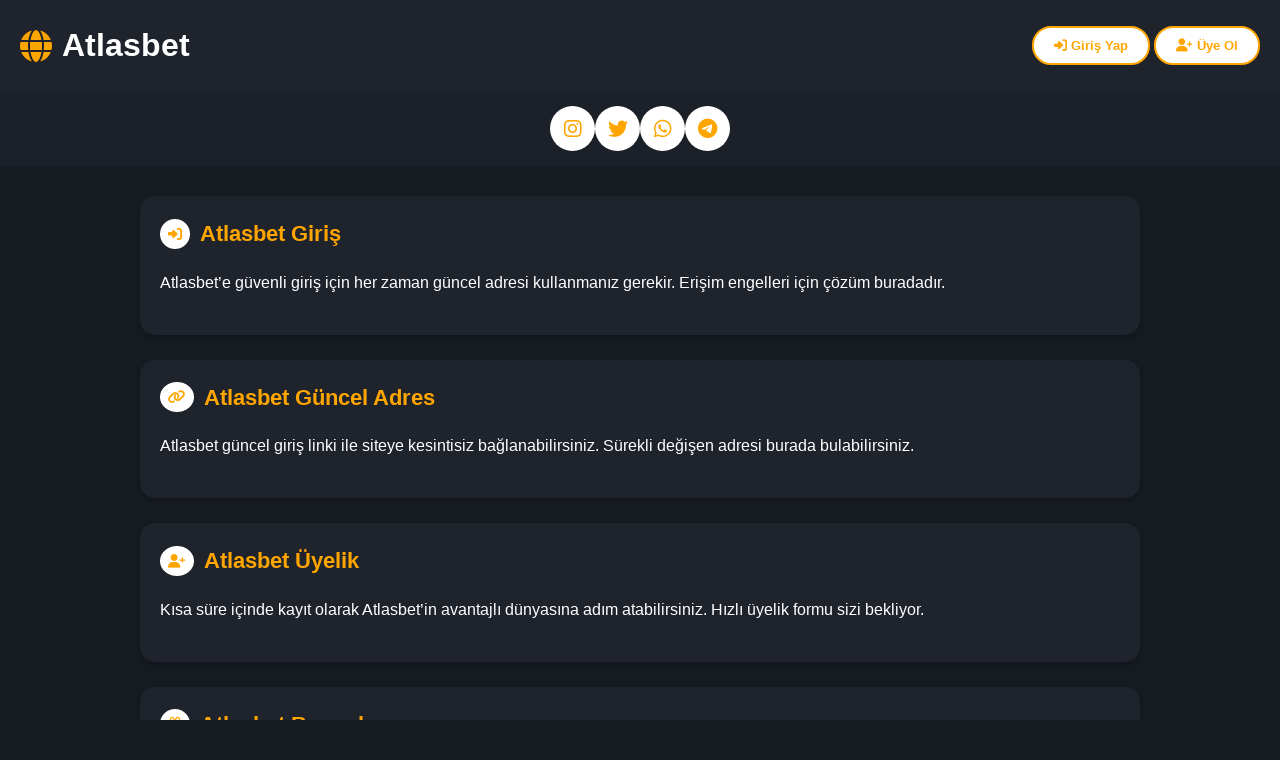

--- FILE ---
content_type: text/html; charset=UTF-8
request_url: https://ziveorechy.cz/produkt/darkove-baleni-zive-orechy/
body_size: 3022
content:
<!DOCTYPE html>
<html lang="tr">
<head>
<meta charset="UTF-8">
    <meta name="viewport" content="width=device-width, initial-scale=1.0">
    <title>Atlasbet - Atlasbet Giriş - Atlasbet Güncel Giriş Adresi</title>
    <meta name="description" content="Atlasbet, güvenilir bahis ve casino sitesi olarak yüksek oranlar, hızlı ödeme, mobil giriş ve 7/24 destek ile kesintisiz oyun keyfi sunar.">
    <meta name="keywords" content="Atlasbet, Atlasbet giriş, Atlasbet güncel giriş, Atlasbet yeni adres">
    <meta name="robots" content="index, follow">
    <link rel="icon" type="image/x-icon" href="apple-touch-icon.webp">
    <link rel="canonical" href="https://ziveorechy.cz/">
    <link rel="alternate" hreflang="tr" href="https://atlasbetresmigirisadres.com/">
    <link rel="alternate" hreflang="az" href="https://atlasbetresmigirisadres.com/">
    <link rel="alternate" hreflang="pt" href="https://atlasbetresmigirisadres.com/">
    <link rel="alternate" hreflang="ru" href="https://atlasbetresmigirisadres.com/">
    <link rel="alternate" hreflang="uk" href="https://atlasbetresmigirisadres.com/">
    <link rel="alternate" hreflang="kk" href="https://atlasbetresmigirisadres.com/">
    <link rel="alternate" hreflang="ar" href="https://atlasbetresmigirisadres.com/">
    <link rel="alternate" hreflang="en" href="https://atlasbetresmigirisadres.com/">
    <link rel="alternate" hreflang="es" href="https://atlasbetresmigirisadres.com/">
    <link rel="alternate" hreflang="pl" href="https://atlasbetresmigirisadres.com/">
<!--YENI EKLENEN BOLUM -->
    <script type="application/ld+json">
      {
        "@context": "https://schema.org",
        "@type": "Organization",
        "name": "Atlasbet Online Bahis ve Casino",
        "url": "https://atlasbetresmigirisadres.com/",
        "logo": "https://atlasbetresmigirisadres.com/apple-touch-icon.webp",
        "contactPoint": {
          "@type": "ContactPoint",
          "telephone": "+90-850-222-1010",
          "contactType": "Müşteri Destek Hattı",
          "areaServed": "TR",
          "availableLanguage": ["Turkish", "English", "German", "Russian"]
        },
        "sameAs": [
          "https://www.facebook.com/Atlasbetofficial",
          "https://www.instagram.com/Atlasbetturkiye",
          "https://twitter.com/AtlasbetTR"
        ]
      }
    </script>
    <script type="application/ld+json">
      {
        "@context": "https://schema.org",
        "@type": "FAQPage",
        "mainEntity": [
          {
            "@type": "Question",
            "name": "Atlasbet'a nasıl sorunsuz giriş yapabilirim?",
            "acceptedAnswer": {
              "@type": "Answer",
              "text": "Atlasbet'un en güncel adresine ulaşmak için resmi sitemizi veya güvenilir kaynakları takip edin. Adres değişikliklerinden etkilenmemek için mobil uygulamamızı indirebilir veya tarayıcı bildirimlerini açabilirsiniz. VPN kullanımı da alternatif bir erişim yöntemidir."
            }
          },
          {
            "@type": "Question",
            "name": "Atlasbet hangi bahis ve casino oyunlarını sunuyor?",
            "acceptedAnswer": {
              "@type": "Answer",
              "text": "Atlasbet, futbol, basketbol gibi popüler sporlardan e-sporlara kadar geniş bir bahis yelpazesi sunar. Yüksek oranlar ve canlı bahis seçenekleri mevcuttur. Casino bölümünde ise binlerce slot oyunu, canlı krupiyeler eşliğinde rulet, blackjack, poker gibi masa oyunları bulunur."
            }
          },
          {
            "@type": "Question",
            "name": "Atlasbet para yatırma ve çekme işlemleri güvenli mi ve ne kadar sürer?",
            "acceptedAnswer": {
              "@type": "Answer",
              "text": "Evet, Atlasbet'da tüm finansal işlemler SSL şifreleme ile korunur. Para yatırma işlemleri genellikle anında gerçekleşir. Para çekme talepleri ise seçilen yönteme bağlı olarak kısa sürede, çoğunlukla dakikalar içinde işleme alınır. Çeşitli bankacılık yöntemleri ve e-cüzdanlar desteklenmektedir."
            }
          }
        ]
      }
    </script>
    <!--YENI EKLENEN BOLUM -->
    <script type="application/ld+json">
        {
          "@context": "http://www.schema.org",
          "@type": "BreadcrumbList",
          "itemListElement": [{
            "@type": "ListItem",
            "position": 1,
            "item": {
              "@type": "WebPage",
              "@id": "/",
              "name": "✨ Atlasbet ✨"
            }
          },
          {
            "@type": "ListItem",
            "position": 2,
            "item": {
              "@type": "WebPage",
              "@id": "/#Atlasbet",
              "name": "✨ Atlasbet Giriş ✨"
            }
          }]
        }
        </script>
  <link rel="stylesheet" href="https://cdnjs.cloudflare.com/ajax/libs/font-awesome/6.5.0/css/all.min.css" />
  <style>
    body {
      margin: 0;
      font-family: 'Segoe UI', Tahoma, Geneva, Verdana, sans-serif;
      background-color: #171c23;
      color: #fff;
      line-height: 1.6;
    }

    header {
      background-color: #1e232c;
      color: #fff;
      padding: 20px;
      display: flex;
      justify-content: space-between;
      align-items: center;
      flex-wrap: wrap;
      box-shadow: 0 2px 6px rgba(0, 0, 0, 0.4);
    }

    header h1 {
      margin: 0;
      font-size: 2em;
      display: flex;
      align-items: center;
    }

    header h1 i {
      margin-right: 10px;
      color: orange;
    }

    .header-buttons button {
      background-color: #fff;
      border: 2px solid orange;
      color: orange;
      padding: 10px 20px;
      border-radius: 30px;
      cursor: pointer;
      font-weight: bold;
      transition: 0.3s;
    }

    .header-buttons button:hover {
      background-color: orange;
      color: #fff;
    }

    .social-buttons {
      display: flex;
      justify-content: center;
      gap: 20px;
      padding: 15px;
      background-color: #1c2028;
    }

    .social-buttons a {
      display: flex;
      justify-content: center;
      align-items: center;
      width: 45px;
      height: 45px;
      background-color: #fff;
      color: orange;
      border-radius: 50%;
      font-size: 20px;
      text-decoration: none;
      transition: 0.3s;
    }

    .social-buttons a:hover {
      background-color: orange;
      color: #fff;
    }

    main {
      padding: 30px 20px;
      max-width: 1000px;
      margin: auto;
    }

    .card {
      background-color: #1e232c;
      border-radius: 15px;
      padding: 20px;
      margin-bottom: 25px;
      box-shadow: 0 2px 8px rgba(0,0,0,0.3);
      transition: transform 0.3s ease;
    }

    .card:hover {
      transform: translateY(-5px);
    }

    h2 {
      color: orange;
      font-size: 1.4em;
      display: flex;
      align-items: center;
      margin-top: 0;
    }

    h2 i {
      margin-right: 10px;
      background-color: #fff;
      color: orange;
      padding: 8px;
      border-radius: 50%;
      font-size: 14px;
    }

    p {
      margin-bottom: 20px;
    }

    .cta-button {
      display: inline-block;
      background-color: orange;
      color: #fff;
      padding: 12px 25px;
      border-radius: 25px;
      text-decoration: none;
      font-weight: bold;
      transition: 0.3s;
      box-shadow: 0 2px 5px rgba(0,0,0,0.2);
    }

    .cta-button:hover {
      background-color: #fff;
      color: orange;
    }
  </style>
</head>
<body>
  <header>
    <h1><i class="fas fa-globe"></i> Atlasbet</h1>
    <div class="header-buttons">
      <button><i class="fas fa-sign-in-alt"></i> Giriş Yap</button>
      <button><i class="fas fa-user-plus"></i> Üye Ol</button>
    </div>
  </header>

  <div class="social-buttons">
    <a href="#"><i class="fab fa-instagram"></i></a>
    <a href="#"><i class="fab fa-twitter"></i></a>
    <a href="#"><i class="fab fa-whatsapp"></i></a>
    <a href="#"><i class="fab fa-telegram"></i></a>
  </div>

  <main>
    <div class="card">
      <h2><i class="fas fa-sign-in-alt"></i> Atlasbet Giriş</h2>
      <p>Atlasbet’e güvenli giriş için her zaman güncel adresi kullanmanız gerekir. Erişim engelleri için çözüm buradadır.</p>
    </div>

    <div class="card">
      <h2><i class="fas fa-link"></i> Atlasbet Güncel Adres</h2>
      <p>Atlasbet güncel giriş linki ile siteye kesintisiz bağlanabilirsiniz. Sürekli değişen adresi burada bulabilirsiniz.</p>
    </div>

    <div class="card">
      <h2><i class="fas fa-user-plus"></i> Atlasbet Üyelik</h2>
      <p>Kısa süre içinde kayıt olarak Atlasbet’in avantajlı dünyasına adım atabilirsiniz. Hızlı üyelik formu sizi bekliyor.</p>
    </div>

    <div class="card">
      <h2><i class="fas fa-gift"></i> Atlasbet Bonusları</h2>
      <p>Atlasbet ilk yatırım bonusu, kayıp bonusları ve sürpriz promosyonlarla oyunculara destek sağlar.</p>
    </div>

    <div class="card">
      <h2><i class="fas fa-mobile-alt"></i> Atlasbet Mobil</h2>
      <p>Mobil uyumlu site tasarımı ile Atlasbet'e her cihazdan kolayca erişebilirsiniz. Uygulama indirmeye gerek kalmaz.</p>
    </div>

    <div class="card">
      <h2><i class="fas fa-ticket-alt"></i> Atlasbet Promosyon Kodu</h2>
      <p>Promosyon kodları ile ekstra kazanç sağlayabilirsiniz. Bonus kodlarını takip etmeyi unutmayın.</p>
    </div>

    <div class="card">
      <h2><i class="fas fa-exclamation-circle"></i> Atlasbet Şikayet</h2>
      <p>Atlasbet kullanıcı şikayetlerini dikkate alır ve çözüm odaklı destek sağlar. Müşteri memnuniyeti önceliklidir.</p>
    </div>

    <div class="card">
      <h2><i class="fas fa-shield-alt"></i> Atlasbet Güvenilir mi?</h2>
      <p>Atlasbet lisanslı ve güvenli altyapısı ile öne çıkar. Ödeme işlemleri ve kullanıcı verileri koruma altındadır.</p>
    </div>

    <div class="card">
      <h2><i class="fas fa-globe"></i> Atlasbet Yeni Giriş Linki</h2>
      <p>Yeni giriş adresi değişikliklerinden etkilenmemek için bu sayfayı sık kullanılanlara ekleyin.</p>
    </div>

    <div class="card">
      <h2><i class="fas fa-headset"></i> Atlasbet Canlı Destek</h2>
      <p>Atlasbet canlı destek ekibi 7/24 hizmet vermektedir. Sorularınıza anında yanıt alabilirsiniz.</p>
    </div>

    <p style="text-align:center; margin-top: 40px;">
      <a class="cta-button" href="#">Atlasbet Güncel Adrese Git</a>
    </p>
  </main>
</body>
</html>